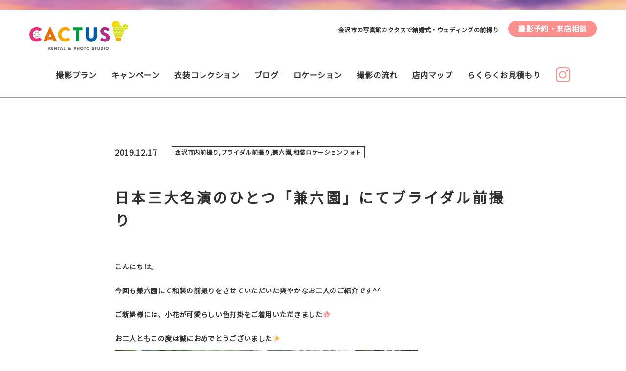

--- FILE ---
content_type: text/html; charset=UTF-8
request_url: https://www.photo-cactus.com/blog/20191217/2804/
body_size: 6658
content:
<!DOCTYPE html>
<html dir="ltr" lang="ja" prefix="og: https://ogp.me/ns#">

<head>
		<!-- Google analytics -->
		<!-- Google Tag Manager -->
	<script>(function(w,d,s,l,i){w[l]=w[l]||[];w[l].push({'gtm.start':
	new Date().getTime(),event:'gtm.js'});var f=d.getElementsByTagName(s)[0],
	j=d.createElement(s),dl=l!='dataLayer'?'&l='+l:'';j.async=true;j.src=
	'https://www.googletagmanager.com/gtm.js?id='+i+dl;f.parentNode.insertBefore(j,f);
	})(window,document,'script','dataLayer','GTM-PDJTZ2C');</script>
	<!-- End Google Tag Manager -->
	<meta http-equiv="Content-Type" content="text/html; charset=UTF-8">
	<meta name="viewport" content="width=device-width" />

	

	<!------ CSS共通 ------>
	<link rel="stylesheet" href="https://www.photo-cactus.com/wp-content/themes/cactus/assets/css/reset.css?20260116-1206" />
	<link rel="stylesheet" href="https://www.photo-cactus.com/wp-content/themes/cactus/assets/css/style.css?20260116-1206" />
	
	<!------ JS ------>
	<script src="https://ajax.googleapis.com/ajax/libs/jquery/3.1.1/jquery.min.js"></script>
	<link href="https://fonts.googleapis.com/css?family=Noto+Sans+JP&display=swap" rel="stylesheet">
	

	
	<!-- pagetop-btn -->
	<script type="text/javascript">
		if (!navigator.userAgent.match(/(iPhone|iPad|iPod|Android)/)) {
			$(function() {
				var topBtn = $('.pagetop-btn');
				topBtn.hide();
				//スクロールしてページトップから100に達したらボタンを表示
				$(window).scroll(function() {
					if ($(this).scrollTop() > 100) {
						topBtn.fadeIn();
					} else {
						topBtn.fadeOut();
					}
				});
				//スクロールしてトップへ戻る
				topBtn.click(function() {
					$('body,html').animate({
						scrollTop: 0
					}, 500);
					return false;
				});
			});
		}
	</script>
	
	<!------ Google Fonts 共通 ------>
			
		<link rel="stylesheet" href="https://www.photo-cactus.com/wp-content/themes/cactus/assets/css/blog.css?20260116-1206" />
	
	<!-- pagetop-btn -->
	<script type="text/javascript">
		if (!navigator.userAgent.match(/(iPhone|iPad|iPod|Android)/)) {
			$(function() {
				var topBtn = $('.pagetop-btn');
				topBtn.hide();
				//スクロールしてページトップから100に達したらボタンを表示
				$(window).scroll(function() {
					if ($(this).scrollTop() > 100) {
						topBtn.fadeIn();
					} else {
						topBtn.fadeOut();
					}
				});
				//スクロールしてトップへ戻る
				topBtn.click(function() {
					$('body,html').animate({
						scrollTop: 0
					}, 500);
					return false;
				});
			});
		}
	</script>
	
		<!-- All in One SEO 4.5.7.2 - aioseo.com -->
		<title>日本三大名演のひとつ「兼六園」にてブライダル前撮り - レンタル&amp;フォトスタジオカクタス</title>
		<meta name="description" content="こんにちは。 今回も兼六園にて和装の前撮りをさせていただいた爽やかなお二人のご紹介です^^ ご新婦様には、小花" />
		<meta name="robots" content="max-image-preview:large" />
		<link rel="canonical" href="https://www.photo-cactus.com/blog/20191217/2804/" />
		<meta name="generator" content="All in One SEO (AIOSEO) 4.5.7.2" />
		<meta property="og:locale" content="ja_JP" />
		<meta property="og:site_name" content="レンタル&amp;フォトスタジオカクタス - Just another WordPress site" />
		<meta property="og:type" content="article" />
		<meta property="og:title" content="日本三大名演のひとつ「兼六園」にてブライダル前撮り - レンタル&amp;フォトスタジオカクタス" />
		<meta property="og:description" content="こんにちは。 今回も兼六園にて和装の前撮りをさせていただいた爽やかなお二人のご紹介です^^ ご新婦様には、小花" />
		<meta property="og:url" content="https://www.photo-cactus.com/blog/20191217/2804/" />
		<meta property="article:published_time" content="2019-12-17T07:12:53+00:00" />
		<meta property="article:modified_time" content="2019-12-19T07:27:24+00:00" />
		<meta property="article:publisher" content="https://facebook.com/フォトスタジオカクタス" />
		<meta name="twitter:card" content="summary_large_image" />
		<meta name="twitter:title" content="日本三大名演のひとつ「兼六園」にてブライダル前撮り - レンタル&amp;フォトスタジオカクタス" />
		<meta name="twitter:description" content="こんにちは。 今回も兼六園にて和装の前撮りをさせていただいた爽やかなお二人のご紹介です^^ ご新婦様には、小花" />
		<script type="application/ld+json" class="aioseo-schema">
			{"@context":"https:\/\/schema.org","@graph":[{"@type":"BreadcrumbList","@id":"https:\/\/www.photo-cactus.com\/blog\/20191217\/2804\/#breadcrumblist","itemListElement":[{"@type":"ListItem","@id":"https:\/\/www.photo-cactus.com\/#listItem","position":1,"name":"\u5bb6","item":"https:\/\/www.photo-cactus.com\/","nextItem":"https:\/\/www.photo-cactus.com\/blog\/20191217\/2804\/#listItem"},{"@type":"ListItem","@id":"https:\/\/www.photo-cactus.com\/blog\/20191217\/2804\/#listItem","position":2,"name":"\u65e5\u672c\u4e09\u5927\u540d\u6f14\u306e\u3072\u3068\u3064\u300c\u517c\u516d\u5712\u300d\u306b\u3066\u30d6\u30e9\u30a4\u30c0\u30eb\u524d\u64ae\u308a","previousItem":"https:\/\/www.photo-cactus.com\/#listItem"}]},{"@type":"Organization","@id":"https:\/\/www.photo-cactus.com\/#organization","name":"\u30ec\u30f3\u30bf\u30eb&\u30d5\u30a9\u30c8\u30b9\u30bf\u30b8\u30aa\u30ab\u30af\u30bf\u30b9","url":"https:\/\/www.photo-cactus.com\/","logo":{"@type":"ImageObject","url":"https:\/\/www.photo-cactus.com\/wp-content\/uploads\/2023\/06\/02-\u306e\u30b3\u30d4.jpg","@id":"https:\/\/www.photo-cactus.com\/blog\/20191217\/2804\/#organizationLogo","width":945,"height":1181},"image":{"@id":"https:\/\/www.photo-cactus.com\/#organizationLogo"},"sameAs":["https:\/\/facebook.com\/\u30d5\u30a9\u30c8\u30b9\u30bf\u30b8\u30aa\u30ab\u30af\u30bf\u30b9","https:\/\/instagram.com\/\u30d5\u30a9\u30c8\u30b9\u30bf\u30b8\u30aa\u30ab\u30af\u30bf\u30b9"],"contactPoint":{"@type":"ContactPoint","telephone":"+81762540488","contactType":"Reservations"}},{"@type":"WebPage","@id":"https:\/\/www.photo-cactus.com\/blog\/20191217\/2804\/#webpage","url":"https:\/\/www.photo-cactus.com\/blog\/20191217\/2804\/","name":"\u65e5\u672c\u4e09\u5927\u540d\u6f14\u306e\u3072\u3068\u3064\u300c\u517c\u516d\u5712\u300d\u306b\u3066\u30d6\u30e9\u30a4\u30c0\u30eb\u524d\u64ae\u308a - \u30ec\u30f3\u30bf\u30eb&\u30d5\u30a9\u30c8\u30b9\u30bf\u30b8\u30aa\u30ab\u30af\u30bf\u30b9","description":"\u3053\u3093\u306b\u3061\u306f\u3002 \u4eca\u56de\u3082\u517c\u516d\u5712\u306b\u3066\u548c\u88c5\u306e\u524d\u64ae\u308a\u3092\u3055\u305b\u3066\u3044\u305f\u3060\u3044\u305f\u723d\u3084\u304b\u306a\u304a\u4e8c\u4eba\u306e\u3054\u7d39\u4ecb\u3067\u3059^^ \u3054\u65b0\u5a66\u69d8\u306b\u306f\u3001\u5c0f\u82b1","inLanguage":"ja","isPartOf":{"@id":"https:\/\/www.photo-cactus.com\/#website"},"breadcrumb":{"@id":"https:\/\/www.photo-cactus.com\/blog\/20191217\/2804\/#breadcrumblist"},"datePublished":"2019-12-17T16:12:53+09:00","dateModified":"2019-12-19T16:27:24+09:00"},{"@type":"WebSite","@id":"https:\/\/www.photo-cactus.com\/#website","url":"https:\/\/www.photo-cactus.com\/","name":"\u30ec\u30f3\u30bf\u30eb&\u30d5\u30a9\u30c8\u30b9\u30bf\u30b8\u30aa\u30ab\u30af\u30bf\u30b9","description":"Just another WordPress site","inLanguage":"ja","publisher":{"@id":"https:\/\/www.photo-cactus.com\/#organization"}}]}
		</script>
		<!-- All in One SEO -->

<link rel='dns-prefetch' href='//s.w.org' />
		<!-- This site uses the Google Analytics by MonsterInsights plugin v8.18 - Using Analytics tracking - https://www.monsterinsights.com/ -->
		<!-- Note: MonsterInsights is not currently configured on this site. The site owner needs to authenticate with Google Analytics in the MonsterInsights settings panel. -->
					<!-- No tracking code set -->
				<!-- / Google Analytics by MonsterInsights -->
				<script type="text/javascript">
			window._wpemojiSettings = {"baseUrl":"https:\/\/s.w.org\/images\/core\/emoji\/12.0.0-1\/72x72\/","ext":".png","svgUrl":"https:\/\/s.w.org\/images\/core\/emoji\/12.0.0-1\/svg\/","svgExt":".svg","source":{"concatemoji":"https:\/\/www.photo-cactus.com\/wp-includes\/js\/wp-emoji-release.min.js?ver=5.3"}};
			!function(e,a,t){var r,n,o,i,p=a.createElement("canvas"),s=p.getContext&&p.getContext("2d");function c(e,t){var a=String.fromCharCode;s.clearRect(0,0,p.width,p.height),s.fillText(a.apply(this,e),0,0);var r=p.toDataURL();return s.clearRect(0,0,p.width,p.height),s.fillText(a.apply(this,t),0,0),r===p.toDataURL()}function l(e){if(!s||!s.fillText)return!1;switch(s.textBaseline="top",s.font="600 32px Arial",e){case"flag":return!c([127987,65039,8205,9895,65039],[127987,65039,8203,9895,65039])&&(!c([55356,56826,55356,56819],[55356,56826,8203,55356,56819])&&!c([55356,57332,56128,56423,56128,56418,56128,56421,56128,56430,56128,56423,56128,56447],[55356,57332,8203,56128,56423,8203,56128,56418,8203,56128,56421,8203,56128,56430,8203,56128,56423,8203,56128,56447]));case"emoji":return!c([55357,56424,55356,57342,8205,55358,56605,8205,55357,56424,55356,57340],[55357,56424,55356,57342,8203,55358,56605,8203,55357,56424,55356,57340])}return!1}function d(e){var t=a.createElement("script");t.src=e,t.defer=t.type="text/javascript",a.getElementsByTagName("head")[0].appendChild(t)}for(i=Array("flag","emoji"),t.supports={everything:!0,everythingExceptFlag:!0},o=0;o<i.length;o++)t.supports[i[o]]=l(i[o]),t.supports.everything=t.supports.everything&&t.supports[i[o]],"flag"!==i[o]&&(t.supports.everythingExceptFlag=t.supports.everythingExceptFlag&&t.supports[i[o]]);t.supports.everythingExceptFlag=t.supports.everythingExceptFlag&&!t.supports.flag,t.DOMReady=!1,t.readyCallback=function(){t.DOMReady=!0},t.supports.everything||(n=function(){t.readyCallback()},a.addEventListener?(a.addEventListener("DOMContentLoaded",n,!1),e.addEventListener("load",n,!1)):(e.attachEvent("onload",n),a.attachEvent("onreadystatechange",function(){"complete"===a.readyState&&t.readyCallback()})),(r=t.source||{}).concatemoji?d(r.concatemoji):r.wpemoji&&r.twemoji&&(d(r.twemoji),d(r.wpemoji)))}(window,document,window._wpemojiSettings);
		</script>
		<style type="text/css">
img.wp-smiley,
img.emoji {
	display: inline !important;
	border: none !important;
	box-shadow: none !important;
	height: 1em !important;
	width: 1em !important;
	margin: 0 .07em !important;
	vertical-align: -0.1em !important;
	background: none !important;
	padding: 0 !important;
}
</style>
	<link rel='stylesheet' id='wp-block-library-css'  href='https://www.photo-cactus.com/wp-includes/css/dist/block-library/style.min.css?ver=5.3' type='text/css' media='all' />
<link rel='stylesheet' id='mts_simple_booking_front-css'  href='https://www.photo-cactus.com/wp-content/plugins/mts-simple-booking/css/mtssb-front.css?ver=5.3' type='text/css' media='all' />
<link rel='https://api.w.org/' href='https://www.photo-cactus.com/wp-json/' />
<link rel="EditURI" type="application/rsd+xml" title="RSD" href="https://www.photo-cactus.com/xmlrpc.php?rsd" />
<link rel="wlwmanifest" type="application/wlwmanifest+xml" href="https://www.photo-cactus.com/wp-includes/wlwmanifest.xml" /> 
<link rel='prev' title='金沢市内ロケーションフォトプラン♪' href='https://www.photo-cactus.com/blog/20191216/2819/' />
<link rel='next' title='兼六園和装ロケーションフォト♪' href='https://www.photo-cactus.com/blog/20200117/3155/' />
<meta name="generator" content="WordPress 5.3" />
<link rel='shortlink' href='https://www.photo-cactus.com/?p=2804' />
<link rel="alternate" type="application/json+oembed" href="https://www.photo-cactus.com/wp-json/oembed/1.0/embed?url=https%3A%2F%2Fwww.photo-cactus.com%2Fblog%2F20191217%2F2804%2F" />
<link rel="alternate" type="text/xml+oembed" href="https://www.photo-cactus.com/wp-json/oembed/1.0/embed?url=https%3A%2F%2Fwww.photo-cactus.com%2Fblog%2F20191217%2F2804%2F&#038;format=xml" />
<style type="text/css">.recentcomments a{display:inline !important;padding:0 !important;margin:0 !important;}</style><link rel="icon" href="https://www.photo-cactus.com/wp-content/uploads/2024/02/cropped-名称未設定-1-のコピー-scaled-32x32.png" sizes="32x32" />
<link rel="icon" href="https://www.photo-cactus.com/wp-content/uploads/2024/02/cropped-名称未設定-1-のコピー-scaled-192x192.png" sizes="192x192" />
<link rel="apple-touch-icon-precomposed" href="https://www.photo-cactus.com/wp-content/uploads/2024/02/cropped-名称未設定-1-のコピー-scaled-180x180.png" />
<meta name="msapplication-TileImage" content="https://www.photo-cactus.com/wp-content/uploads/2024/02/cropped-名称未設定-1-のコピー-scaled-270x270.png" />
</head>

<body class="blog-template-default single single-blog postid-2804">
<!-- Google Tag Manager (noscript) -->
<noscript><iframe src="https://www.googletagmanager.com/ns.html?id=GTM-PDJTZ2C"
height="0" width="0" style="display:none;visibility:hidden"></iframe></noscript>
<!-- End Google Tag Manager (noscript) -->
	<div id="wrapper">
		<header>
			<div class="header-band"></div>
			<div class="header-container">
				<p class="pc"><a class="header-logo" href="https://www.photo-cactus.com"><img src="https://www.photo-cactus.com/wp-content/themes/cactus/assets/images/all/cactus_logo.svg" alt="CACTUS RENTAL & PHOTO STUDIO"></a></p>
				<div class="right-container">
					<h1 class="top-h1">金沢市の写真館カクタスで結婚式・ウェディングの前撮り</h1>
					<p><a class="contact-btn" href="https://www.photo-cactus.com/inquiry/">撮影予約・来店相談</a></p>
				</div>
			</div>
			<nav class="grobal-nav pc">
				<ul>
					<li><a href="https://www.photo-cactus.com/plan/">撮影プラン</a></li>
					<li><a href="https://www.photo-cactus.com/cat_plan/campaign/">キャンペーン</a></li>
					<li><a href="https://www.photo-cactus.com/costume/">衣装コレクション</a></li>
					<li><a href="https://www.photo-cactus.com/blog/">ブログ</a></li>
					<li><a href="https://www.photo-cactus.com/location/">ロケーション</a></li>
					<li><a href="https://www.photo-cactus.com/flow/">撮影の流れ</a></li>
					<li><a href="https://www.photo-cactus.com/shop/">店内マップ</a></li>
					<li><a href="https://www.photo-cactus.com/estimate/">らくらくお見積もり</a></li>
					<li><a class="g-instagram" href="https://www.instagram.com/photostudio_cactus/" target="_blank"><img src="https://www.photo-cactus.com/wp-content/themes/cactus/assets/images/all/insta_pink.svg" alt="CACTUS Instagram"></a></li>
				</ul>
			</nav>
			<!----/ .grobal-nav .pc ---->

			<div class="hamb-wrapper sp">
				<p class="sp"><a class="header-logo" href="https://www.photo-cactus.com"><img src="https://www.photo-cactus.com/wp-content/themes/cactus/assets/images/all/cactus_logo.svg" alt="CACTUS RENTAL & PHOTO STUDIO"></a></p>
				<input class="hamb__checkbox" id="hambCheckbox" type="checkbox">
				<label class="hamb__icon" for="hambCheckbox">
					<span class="hamb__icon-parts"></span>
					<img class="hamb__icon-parts-img" src="https://www.photo-cactus.com/wp-content/themes/cactus/assets/images/all/hamb_menu.svg" alt="MENU">
				</label>
				<nav class="hamb__menu">
					<ul>
						<li><a href="https://www.photo-cactus.com/plan/">撮影プラン</a></li>
						<li><a href="https://www.photo-cactus.com/cat_plan/campaign/">キャンペーン</a></li>
						<li><a href="https://www.photo-cactus.com/costume/">衣装コレクション</a></li>
						<li><a href="https://www.photo-cactus.com/item/">アイテム</a></li>
						<li><a href="https://www.photo-cactus.com/blog/">ブログ</a></li>
						<li><a href="https://www.photo-cactus.com/location/">ロケーション</a></li>
						<li><a href="https://www.photo-cactus.com/flow/">撮影の流れ</a></li>
						<li><a href="https://www.photo-cactus.com/shop/">店内マップ</a></li>
						<li class="hamb-sns">
							<a class="hamb-facebook" href="https://www.facebook.com/photocactus/" target="_blank"><img src="https://www.photo-cactus.com/wp-content/themes/cactus/assets/images/all/fb_pink.svg" alt="CACTUS Facebook"></a>
							<a class="hamb-instagram" href="https://www.instagram.com/photostudio_cactus/" target="_blank"><img src="https://www.photo-cactus.com/wp-content/themes/cactus/assets/images/all/insta_pink.svg" alt="CACTUS Instagram"></a>
						</li>
					</ul>
				</nav>
				<!----/ .hamb__menu ---->
			</div>
			<!----/ .hamburger-wrapper .sp ---->
		</header>
		<!----/ header ---->

<main id="contents" class="single-blog">
	<section class="post-detail">
				<div class="post-detail_info">
			<p class="post-detail_date">
				2019.12.17			</p>
			<p class="post-detail_cate">
				金沢市内前撮り,ブライダル前撮り,兼六園,和装ロケーションフォト			</p>
		</div>
		<h2 class="post-detail_ttl">
			日本三大名演のひとつ「兼六園」にてブライダル前撮り		</h2>
		<div class="post-detail_txt"><p>こんにちは。</p>
<p>今回も兼六園にて和装の前撮りをさせていただいた爽やかなお二人のご紹介です^^</p>
<p>ご新婦様には、小花が可愛らしい色打掛をご着用いただきました🌸</p>
<p>お二人ともこの度は誠におめでとうございました✨</p>
<p><img class="alignnone size-full wp-image-2805" src="http://www.test.photo-cactus.com/wp-content/uploads/2019/12/42895128_1417194028414947_1088755157061074944_o-300x200-min.jpg" alt="" width="300" height="200" /><img class="alignnone size-full wp-image-2809" src="http://www.test.photo-cactus.com/wp-content/uploads/2019/12/43006396_1417194301748253_7856745097176547328_o-300x200-min.jpg" alt="" width="300" height="200" /><img class="alignnone size-full wp-image-2806" src="http://www.test.photo-cactus.com/wp-content/uploads/2019/12/42895169_1417194268414923_3611210512521494528_o-300x200-min.jpg" alt="" width="300" height="200" /><img class="alignnone size-full wp-image-2807" src="http://www.test.photo-cactus.com/wp-content/uploads/2019/12/42922808_1417193778414972_482994365497606144_o-300x200-min.jpg" alt="" width="300" height="200" />   <img class="alignnone size-full wp-image-2808" src="http://www.test.photo-cactus.com/wp-content/uploads/2019/12/42924782_1417193641748319_3934465951835095040_o-300x200-min.jpg" alt="" width="300" height="200" /><img class="alignnone size-full wp-image-2810" src="http://www.test.photo-cactus.com/wp-content/uploads/2019/12/43026814_1417193755081641_6926788427375443968_o-300x200-min.jpg" alt="" width="300" height="200" /></p>
<p>〜お知らせ〜</p>
<p>12月〜２月中に撮影いただいたお客様には、VJAギフトカード￥3,000、アルバム２０％OFFの特典がご利用いただけます。</p>
<p>冬期に撮影をご検討のお客様は是非お早めにご連絡をいただければと思います。</p>
<p>ロケーションフォトプラン：￥89,800(税込み) ヘアセット・メイク・着付け・打掛・紋付・撮影全データ200枚・平日特典(A3ウェルカムボード・台紙アルバム・ポストカード30枚)</p>
</div>	
		
		


				<div class="pagination">
						<a href="https://www.photo-cactus.com/blog/20191216/2819/" class="prev">◀︎PREV</a>
						<a href="https://www.photo-cactus.com/blog/" class="back">一覧に戻る</a>
						<a href="https://www.photo-cactus.com/blog/20200117/3155/" class="next">NEXT▶︎</a>
					</div>
				<!----/ .pagination ---->

			</section>
	<!----/ .post-detail ---->
	<section class="latest-posts">
		<h3 class="latest-posts_h3"><img src="https://www.photo-cactus.com/wp-content/themes/cactus/assets/images/blog/latest-posts_ttl.svg" alt="最近のブログ記事"></h3>
		<ul class="latest-posts-box">
												
			<li>
				<a href="https://www.photo-cactus.com/blog/20260108/12083/">
					<p class="latest-posts_img">
												<img src="https://www.photo-cactus.com/wp-content/uploads/2024/03/1-3.jpg" alt="">
					</p>
					<p class="latest-posts_date">
						2026.01.08					</p>
					<p class="latest-posts_ttl">
						色掛下のご紹介					</p>
				</a>
			</li>
						
			<li>
				<a href="https://www.photo-cactus.com/blog/20251023/11783/">
					<p class="latest-posts_img">
												<img src="https://www.photo-cactus.com/wp-content/uploads/2025/10/559657887_24346196545058125_6747687712614481857_n.jpg" alt="">
					</p>
					<p class="latest-posts_date">
						2025.10.23					</p>
					<p class="latest-posts_ttl">
						新作色打掛入荷					</p>
				</a>
			</li>
						
			<li>
				<a href="https://www.photo-cactus.com/blog/20250814/11288/">
					<p class="latest-posts_img">
												<img src="https://www.photo-cactus.com/wp-content/uploads/2025/08/IMG_0359-scaled.jpg" alt="">
					</p>
					<p class="latest-posts_date">
						2025.08.14					</p>
					<p class="latest-posts_ttl">
						新作色打掛入荷					</p>
				</a>
			</li>
											</ul>
	</section>
	<!----/ .latest-posts ---->
</main>
<!----/ .archive-blog-top ---->


<script type='text/javascript' src='https://www.photo-cactus.com/wp-includes/js/wp-embed.min.js?ver=5.3'></script>

<footer>
	<nav class="footer-nav pc">
		<ul>
			<li><a href="https://www.photo-cactus.com/plan/">撮影プラン</a></li>
			<li><a href="https://www.photo-cactus.com/cat_plan/campaign/">キャンペーン</a></li>
			<li><a href="https://www.photo-cactus.com/costume/">衣装コレクション</a></li>
			<li><a href="https://www.photo-cactus.com/blog/">ブログ</a></li>
			<li><a href="https://www.photo-cactus.com/location/">ロケーション</a></li>
			<li><a href="https://www.photo-cactus.com/flow/">撮影の流れ</a></li>
			<li><a href="https://www.photo-cactus.com/shop/">店内マップ</a></li>
			<li><a href="https://www.photo-cactus.com/estimate/">らくらくお見積り</a></li>
			<li><a href="https://www.photo-cactus.com/inquiry/">お問い合わせ</a></li>
			<li><a href="https://www.photo-cactus.com/sitemap/">サイトマップ</a></li>
		</ul>
	</nav>
	<!----/ .footer-nav .pc ---->

	<div class="footer-band pc">
		<div class="f-sns">
			<p><a class="f-facebook" href="https://www.facebook.com/photocactus/"><img src="https://www.photo-cactus.com/wp-content/themes/cactus/assets/images/all/fb_black.svg" alt="CACTUS Facebook"></a></p>
			<p><a class="f-instagram" href="https://www.instagram.com/photostudio_cactus/"><img src="https://www.photo-cactus.com/wp-content/themes/cactus/assets/images/all/insta_black.svg" alt="CACTUS Instagram"></a></p>
		</div>
		<!----/ .f-sns ---->
		<p class="copyright">Copyright © RENTAL AND PHOTO STUDIO CACTUS. <br class="sp">All rights reserved.</p>
	</div>

	

	<nav class="sp-bottom-nav sp">
		<ul>
			<li>
				<a class="sp-bottom-nav-a" href="https://www.photo-cactus.com/plan/">
					<p class="sp-bottom-nav-mark"><img src="https://www.photo-cactus.com/wp-content/themes/cactus/assets/images/all/sp_foot_nav_plan.svg" alt="プラン"></p>
					<p>プラン</p>
				</a>
			</li>
			<li>
				<a class="sp-bottom-nav-a" href="https://www.photo-cactus.com/inquiry/">
					<p class="sp-bottom-nav-mark"><img src="https://www.photo-cactus.com/wp-content/themes/cactus/assets/images/all/sp_foot_nav_reserve.svg" alt="ご予約"></p>
					<p>ご予約</p>
				</a>
			</li>
			<li>
				<a class="sp-bottom-nav-a" href="tel:0762540488">
					<p class="sp-bottom-nav-mark"><img src="https://www.photo-cactus.com/wp-content/themes/cactus/assets/images/all/sp_foot_nav_tel.svg" alt="電話"></p>
					<p>電話</p>
				</a>
			</li>
		</ul>
	</nav>
	<!----/ .sp-bottom-nav .sp ---->

	<p class="pagetop-btn sp"><img src="https://www.photo-cactus.com/wp-content/themes/cactus/assets/images/all/pagetop.svg" alt="ページトップへ戻る　ボタン"></p>
	<!----/ .pagetop-btn ---->
</footer>
<!----/ footer ---->

</div>
<!----/ #wrapper ---->




</body>

</html>


--- FILE ---
content_type: text/css
request_url: https://www.photo-cactus.com/wp-content/themes/cactus/assets/css/reset.css?20260116-1206
body_size: 549
content:
@charset "UTF-8";

/*---------------------	Reset　-----------------------*/

* {
	box-sizing: border-box;
}

html,
body,
div,
span,
iframe,
h1,
h2,
h3,
h4,
h5,
h6,
p,
blockquote,
address,
em,
img,
small,
strong ol,
ul,
li,
form,
label,
table,
tbody,
tfoot,
thead,
tr,
th,
td,
footer,
header,
menu,
nav,
section,
summary {
	margin: 0;
	padding: 0;
	border: 0;
	outline: 0;
	font-size: 100%;
	vertical-align: baseline;
	background: transparent;
}

body {
	line-height: 1;
}

footer,
header,
menu,
nav,
section {
	display: block;
}

nav,
ul {
	list-style: none;
}

blockquote,
q {
	quotes: none;
}

blockquote:before,
blockquote:after,
q:before,
q:after {
	content: '';
	content: none;
}

a {
	margin: 0;
	padding: 0;
	font-size: 100%;
	vertical-align: baseline;
	background: transparent;
	text-decoration: none;
}

table {
	border-collapse: collapse;
	border-spacing: 0;
}

input,
select {
	vertical-align: middle;
}

/*----フロート・クリア---*/
.float_l {
	float: left;
}

.float_r {
	float: right;
}

.clear {
	clear: both;
}

/* ----- clearfix -----*/
.cf:after {
	/*モダンブラウザ用*/
	content: "";
	clear: both;
	display: block;
}

img {
	width: 100%;
	height: auto;
}

.sp {
	display: none;
}

@media only screen and (max-width: 767px) {
	.sp {
		display: block;
	}

	.pc {
		display: none;
	}
	
	img {
	width: 100%;
	height: auto;
}

}


--- FILE ---
content_type: text/css
request_url: https://www.photo-cactus.com/wp-content/plugins/mts-simple-booking/css/mtssb-front.css?ver=5.3
body_size: -56
content:
@charset "utf-8";

/* reservation.css へ*/

--- FILE ---
content_type: image/svg+xml
request_url: https://www.photo-cactus.com/wp-content/themes/cactus/assets/images/blog/latest-posts_ttl.svg
body_size: 2403
content:
<svg xmlns="http://www.w3.org/2000/svg" viewBox="0 0 186.64 19.44"><defs><style>.cls-1{fill:#323232;}</style></defs><title>latest-posts_ttl</title><g id="レイヤー_2" data-name="レイヤー 2"><g id="container"><path class="cls-1" d="M9,18.48c0,.56-.52.84-1,.84S7,19,7,18.48V16.8A47.74,47.74,0,0,1,1,18H.88A.91.91,0,0,1,0,17a.85.85,0,0,1,.78-.9c.5-.06,1-.12,1.56-.2V9.42H.9C.44,9.42.22,9,.22,8.56S.44,7.7.9,7.7h17c.46,0,.7.42.7.86a.78.78,0,0,1-.7.86H9ZM5.54,6.88C4,6.88,3.3,6.34,3.3,5.12V2.76C3.3,1.54,4,1,5.54,1h7.62c1.56,0,2.24.54,2.24,1.76V5.12c0,1.46-1,1.76-2.24,1.76ZM4.38,9.42v1H7v-1Zm0,2.4v1.06H7V11.82Zm0,3.76c.86-.14,1.72-.32,2.58-.5v-.8H4.38ZM13.32,2.86c0-.34-.14-.46-.64-.46H6c-.5,0-.64.12-.64.46v.42h7.94Zm-.64,2.62c.5,0,.64-.12.64-.46V4.6H5.38V5c0,.42.28.46.64.46Zm2.54,4.94c1.32,0,2,.54,2,1.44a2.93,2.93,0,0,1-.3,1.18,9.84,9.84,0,0,1-1.56,2.36,9.45,9.45,0,0,0,2.36,1.44,1,1,0,0,1,.68.94,1,1,0,0,1-1,1,1.22,1.22,0,0,1-.5-.12A10.72,10.72,0,0,1,14,16.72a15.53,15.53,0,0,1-3.22,2.06.93.93,0,0,1-.44.1,1,1,0,0,1-.94-1,1,1,0,0,1,.64-.88,11.62,11.62,0,0,0,2.66-1.7,13.27,13.27,0,0,1-2-3.32h-.32a.73.73,0,0,1-.68-.8.73.73,0,0,1,.68-.8ZM12.68,12A10.23,10.23,0,0,0,14,14a9.45,9.45,0,0,0,1-1.52.79.79,0,0,0,.1-.28c0-.16-.14-.22-.4-.22Z"/><path class="cls-1" d="M29.1,14.68c1.22,1.28,3.06,1.74,7.3,1.74,2.06,0,3.7-.06,5.22-.2h.1a1,1,0,0,1,1,1.06,1,1,0,0,1-1,1.06c-1.68.1-3.22.16-5.34.16-4.62,0-6.78-.64-8.26-2.18a13.4,13.4,0,0,1-2.46,2.22,1.14,1.14,0,0,1-.68.22A1.08,1.08,0,0,1,24,17.7a1.21,1.21,0,0,1,.58-1,14.85,14.85,0,0,0,2.42-2V11.2c0-.4-.12-.54-.64-.54H25.08a.92.92,0,0,1-.88-1,.92.92,0,0,1,.88-1H26.8c1.7,0,2.3.7,2.3,2.3ZM29,3.48a1.26,1.26,0,0,1,.34.82,1.17,1.17,0,0,1-1.16,1.14A1.24,1.24,0,0,1,27.24,5a12.61,12.61,0,0,0-1.68-1.62,1.06,1.06,0,0,1-.42-.78,1.13,1.13,0,0,1,1.14-1.06,1.3,1.3,0,0,1,.76.24A10.66,10.66,0,0,1,29,3.48Zm3-.74A1,1,0,0,1,33,1.86a1.19,1.19,0,0,1,.78.26A32.19,32.19,0,0,0,39.52.94a1.52,1.52,0,0,1,.42-.06,1,1,0,0,1,1,1,.94.94,0,0,1-.72.92A36.9,36.9,0,0,1,34.08,4V6.34h7.46a.87.87,0,0,1,.82,1,.87.87,0,0,1-.82,1H38.88v6.46a1.1,1.1,0,0,1-2.16,0V8.26H34a13,13,0,0,1-1.76,6.4,1.1,1.1,0,0,1-1,.58,1,1,0,0,1-1.08-1,1.31,1.31,0,0,1,.2-.66c1.08-1.76,1.52-3.7,1.52-6.88Z"/><path class="cls-1" d="M48.82,11.36c0-4.56,3.78-8.3,9.28-8.3,4.88,0,7.7,3.06,7.7,7a7.49,7.49,0,0,1-5.58,7.38,1.31,1.31,0,0,1-.46.08,1.12,1.12,0,0,1-1.12-1.14,1.15,1.15,0,0,1,.84-1.1c2.84-1,4-2.74,4-5.22a4.89,4.89,0,0,0-4.82-5,20,20,0,0,1-2.26,8.5c-1.1,1.94-2.28,2.52-3.82,2.52C50.52,16.12,48.82,14.48,48.82,11.36Zm2.3,0c0,1.84.72,2.52,1.44,2.52s1.16-.32,1.74-1.34a18.09,18.09,0,0,0,2-7.3A6.34,6.34,0,0,0,51.12,11.36Z"/><path class="cls-1" d="M84.6,3.86c2.1,0,2.92.74,2.92,2.08a4.91,4.91,0,0,1-.14,1.14,16.94,16.94,0,0,1-9.3,11.12,1.45,1.45,0,0,1-.66.16,1.16,1.16,0,0,1-1.16-1.18,1.19,1.19,0,0,1,.7-1.06c4.42-2.3,6.92-5.5,8-9.08a1.62,1.62,0,0,0,.06-.4c0-.38-.26-.52-.84-.52l-9.64.12a1.14,1.14,0,0,1-1.16-1.18A1,1,0,0,1,74.4,4ZM86.1,2.1a.82.82,0,0,1,.84-.74.8.8,0,0,1,.6.28,10.68,10.68,0,0,1,1.4,1.88.88.88,0,0,1,.14.48.82.82,0,0,1-.82.8.79.79,0,0,1-.68-.44,12.6,12.6,0,0,0-1.32-1.82A.67.67,0,0,1,86.1,2.1ZM88.22.7A.78.78,0,0,1,89,0a.93.93,0,0,1,.66.28,10.07,10.07,0,0,1,1.38,1.78,1.08,1.08,0,0,1,.18.54.79.79,0,0,1-.8.78.9.9,0,0,1-.74-.44,22.07,22.07,0,0,0-1.32-1.8A.7.7,0,0,1,88.22.7Z"/><path class="cls-1" d="M101.44,16.82c-2.3,0-3.26-.94-3.26-2.82V6.54c0-1.88,1-2.82,3.26-2.82h7.78c2.3,0,3.26.94,3.26,2.82V14c0,1.88-1,2.82-3.26,2.82Zm7.48-2.16c.92,0,1.2-.26,1.2-.94V6.82c0-.68-.28-.94-1.2-.94h-7.18c-.92,0-1.2.26-1.2.94v6.9c0,.68.28.94,1.2.94Z"/><path class="cls-1" d="M132.46,4.58c1.66,0,2.5.64,2.5,1.84a3.57,3.57,0,0,1-.18,1.06,19.67,19.67,0,0,1-9.16,11.32A1.27,1.27,0,0,1,125,19a1.14,1.14,0,0,1-1.14-1.14,1.28,1.28,0,0,1,.7-1.08,17.13,17.13,0,0,0,7.86-9.5.79.79,0,0,0,.06-.28c0-.22-.16-.32-.54-.32l-4.48,0a21.21,21.21,0,0,1-3.26,3.8,1.32,1.32,0,0,1-.92.38,1.09,1.09,0,0,1-1.12-1.06,1.37,1.37,0,0,1,.5-1A21,21,0,0,0,127.44,2a1.18,1.18,0,0,1,1.1-.76,1.12,1.12,0,0,1,1.18,1.06,1.36,1.36,0,0,1-.1.46c-.26.62-.56,1.24-.9,1.88Zm1.2-2.4a.82.82,0,0,1,.84-.74.8.8,0,0,1,.6.28,10.68,10.68,0,0,1,1.4,1.88.88.88,0,0,1,.14.48.82.82,0,0,1-.82.8.79.79,0,0,1-.68-.44,12.6,12.6,0,0,0-1.32-1.82A.67.67,0,0,1,133.66,2.18Zm2.12-1.4a.78.78,0,0,1,.82-.7.93.93,0,0,1,.66.28,10.07,10.07,0,0,1,1.38,1.78,1.08,1.08,0,0,1,.18.54.79.79,0,0,1-.8.78.9.9,0,0,1-.74-.44A22.07,22.07,0,0,0,136,1.22.7.7,0,0,1,135.78.78Z"/><path class="cls-1" d="M144.88,6.34a.89.89,0,0,1-.8-1,.89.89,0,0,1,.8-1h7.38a.9.9,0,0,1,.82,1,.9.9,0,0,1-.82,1Zm2.66,12.26c-1.62,0-2.14-.62-2.14-1.9V14.86c0-1.28.52-1.9,2.14-1.9h2.3c1.6,0,2.12.62,2.12,1.9V16.7c0,1.48-.72,1.9-2.12,1.9ZM146.26,3.38a.85.85,0,0,1-.76-.94c0-.48.26-.94.76-.94h4.62a.84.84,0,0,1,.78.94.85.85,0,0,1-.78.94Zm0,5.8a.85.85,0,0,1-.76-.94c0-.48.26-.94.76-.94h4.62a.84.84,0,0,1,.78.94.85.85,0,0,1-.78.94Zm0,2.84a.85.85,0,0,1-.76-.94c0-.48.26-.94.76-.94h4.62a.84.84,0,0,1,.78.94.85.85,0,0,1-.78.94Zm3.12,4.78c.46,0,.56-.12.56-.5v-1c0-.38-.1-.5-.56-.5H148c-.44,0-.54.12-.54.5v1c0,.4.14.5.54.5Zm7.44-7.44c-.54,0-.74.16-.74.7v5.72c0,.56.28.68,2,.68,2,0,2.38-.38,2.5-1.72a1,1,0,0,1,1-.9,1,1,0,0,1,1.12.94,4.19,4.19,0,0,1-.88,2.76c-.7.66-1.76.92-4.12.92-3.16,0-3.84-.64-3.84-2.42V9.58c0-1.48.76-2.18,2.5-2.18h2.22c.56,0,.7-.12.7-.64V4.24c0-.48-.12-.6-.7-.6h-4.16a.9.9,0,0,1-.82-1,.9.9,0,0,1,.82-1h4.66c1.72,0,2.38.78,2.38,2.16V7.32c0,1.44-.66,2-2.38,2Z"/><path class="cls-1" d="M173,8.94c-1,0-1.8-.42-1.8-1.54V6.3c0-1,.6-1.54,1.8-1.54h3.24V4h-6.8a.86.86,0,0,1-.8-.92.82.82,0,0,1,.8-.88h6.8v-1a.9.9,0,0,1,1-.84.94.94,0,0,1,1,.86v1h7.08a.83.83,0,0,1,.82.9.84.84,0,0,1-.82.9H178.3v.78h3.48c1.2,0,1.8.56,1.8,1.54V7.4c0,1-.6,1.54-1.8,1.54H178.3V9.7h3.24c2.16,0,2.72.52,2.72,1.84v.58h1.56a.84.84,0,0,1,0,1.68h-1.56v.6c0,1.32-.56,1.84-2.72,1.84H178.3v1c0,1.7-.84,2.24-2.28,2.24a7.55,7.55,0,0,1-1.5-.12,1,1,0,0,1-.84-1,1,1,0,0,1,1-1,.9.9,0,0,1,.22,0,4.06,4.06,0,0,0,.82.08c.44,0,.54-.14.54-.52v-.66h-5.6a.8.8,0,0,1,0-1.6h5.6V13.8h-7.38a.84.84,0,0,1,0-1.68h7.38V11.3h-5.6a.74.74,0,0,1-.72-.8.74.74,0,0,1,.72-.8h5.6V8.94Zm3.24-1.5V6.26H173.7c-.42,0-.52.12-.52.4V7c0,.36.2.4.52.4Zm2,0h2.8c.42,0,.52-.12.52-.4V6.66c0-.28-.1-.4-.52-.4h-2.8Zm0,4.68h3.92v-.36c0-.4-.12-.46-.84-.46H178.3Zm0,1.68v.84h3.08c.72,0,.84-.06.84-.46V13.8Z"/></g></g></svg>

--- FILE ---
content_type: image/svg+xml
request_url: https://www.photo-cactus.com/wp-content/themes/cactus/assets/images/all/sp_foot_nav_tel.svg
body_size: 717
content:
<svg xmlns="http://www.w3.org/2000/svg" viewBox="0 0 32.2 33.6"><defs><style>.cls-1{fill:#2db6ac;}</style></defs><title>sp_foot_nav_tel</title><g id="レイヤー_2" data-name="レイヤー 2"><g id="footer"><path class="cls-1" d="M25.41,15.53a1.07,1.07,0,0,0,.25,0,1.2,1.2,0,0,0,1.17-1,8.36,8.36,0,0,0-3.19-8.43A1.2,1.2,0,1,0,22.22,8.1a6,6,0,0,1,2,2.67,6,6,0,0,1,.25,3.34A1.2,1.2,0,0,0,25.41,15.53Z"/><path class="cls-1" d="M31.94,16.23A15.09,15.09,0,0,0,26.4,1.58a1.2,1.2,0,1,0-1.47,1.89,12.63,12.63,0,0,1,4.66,12.31,1.19,1.19,0,0,0,.95,1.4l.22,0A1.2,1.2,0,0,0,31.94,16.23Z"/><path class="cls-1" d="M1.47,17.91a37.8,37.8,0,0,0,2.45,5.88A32.77,32.77,0,0,0,6.57,28.1a15.84,15.84,0,0,0,3.2,3.34,10,10,0,0,0,4.58,2.14,5.33,5.33,0,0,0,2.25-.32c0-.09-.06-.17-.09-.25l-.35-.83c-.6-1.41-1.19-2.81-1.78-4.22-.48-1.14-1-2.28-1.44-3.42a.42.42,0,0,0-.38-.3A3.18,3.18,0,0,1,10,22.52c-.36-.69-.71-1.39-1-2.11-.76-1.82-1.48-3.66-2.21-5.49a3.39,3.39,0,0,1-.29-1.51,3.43,3.43,0,0,1,.77-2,.36.36,0,0,0,.06-.31c-.41-1-.84-2-1.27-3q-1-2.26-1.91-4.54c-.17-.41-.33-.83-.49-1.26A5.09,5.09,0,0,0,1.75,3.71c-.25.35-.46.73-.69,1.1l-.4,1a1.18,1.18,0,0,1,0,.2,14.86,14.86,0,0,0-.43,6.66A32.68,32.68,0,0,0,1.47,17.91Z"/><path class="cls-1" d="M9.35,10.09l3-1.26A1,1,0,0,0,13,7.33c-.81-1.94-1.62-3.88-2.45-5.82A3.45,3.45,0,0,0,9.77.14L9.42,0a4,4,0,0,0-.78.16C8,.41,7,.86,6.29,1.13L5.1,1.61l3.69,8.76Z"/><path class="cls-1" d="M18.05,22.4c-.53.23-1.43.59-2,.83S15,23.75,14.5,24c1.18,2.79,2.4,5.69,3.62,8.59l.1,0c1.11-.47,2.58-1.08,3.69-1.56a1,1,0,0,0,.48-1.3c-.08-.2-.16-.4-.25-.6-.86-2-1.71-4.08-2.58-6.11A1,1,0,0,0,18.05,22.4Z"/></g></g></svg>

--- FILE ---
content_type: image/svg+xml
request_url: https://www.photo-cactus.com/wp-content/themes/cactus/assets/images/all/insta_black.svg
body_size: 277
content:
<svg xmlns="http://www.w3.org/2000/svg" viewBox="0 0 24.57 24.59"><defs><style>.cls-1{fill:#323232;}</style></defs><title>insta_black</title><g id="レイヤー_2" data-name="レイヤー 2"><g id="footer"><path class="cls-1" d="M18.88,4.27a1.51,1.51,0,1,0,1.51,1.51,1.51,1.51,0,0,0-1.51-1.51"/><path class="cls-1" d="M12.3,6a6.3,6.3,0,1,0,6.29,6.29A6.3,6.3,0,0,0,12.3,6m0,10.41a4.09,4.09,0,1,1,4.09-4.09,4.11,4.11,0,0,1-4.09,4.09"/><path class="cls-1" d="M17.42,0H7.15A7.15,7.15,0,0,0,0,7.15V17.44a7.15,7.15,0,0,0,7.15,7.15H17.42a7.14,7.14,0,0,0,7.15-7.12V7.15A7.15,7.15,0,0,0,17.42,0M22.3,17.44a4.89,4.89,0,0,1-4.88,4.88H7.15a4.89,4.89,0,0,1-4.88-4.88V7.13A4.89,4.89,0,0,1,7.15,2.25v0H17.42A4.89,4.89,0,0,1,22.3,7.15Z"/></g></g></svg>